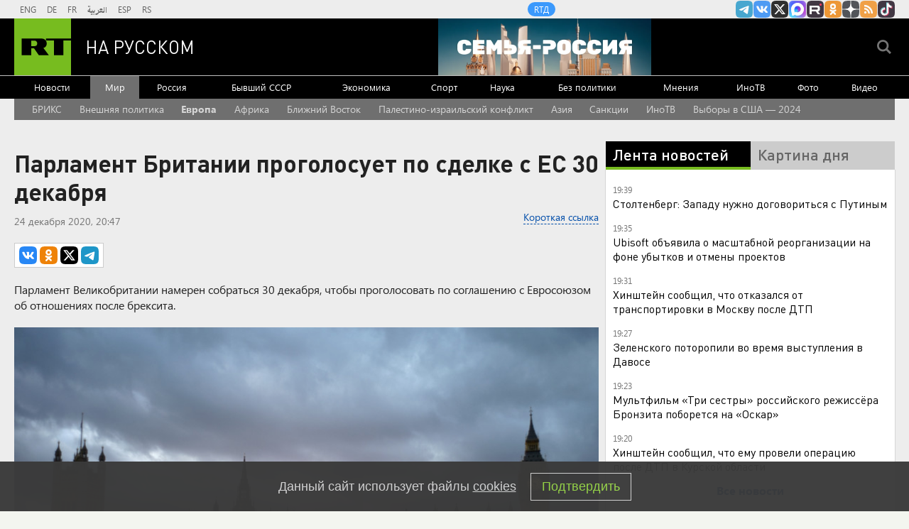

--- FILE ---
content_type: text/html
request_url: https://tns-counter.ru/nc01a**R%3Eundefined*rt_ru/ru/UTF-8/tmsec=rt_ru/358523907***
body_size: -73
content:
110777046972534AX1769100106:110777046972534AX1769100106

--- FILE ---
content_type: text/javascript; charset=utf-8
request_url: https://rb.infox.sg/json?id=22316&adblock=false&o=5
body_size: 19004
content:
[{"img": "https://rb.infox.sg/img/898866/image_502.jpg?464", "width": "240", "height": "240", "bg_hex": "#917661", "bg_rgb": "145,118,97", "text_color": "#fff", "timestamp": "1769100109398", "created": "1769094128481", "id": "898866", "title": "АБН24: Россия устроила грандиозные проблемы Японии", "category": "others", "body": "Россия преподнесла Японии крайне неприятный сюрприз. Такими данными поделились китайские журналисты.", "source": "abnews.ru", "linkTarget": "byDefault", "url": "//rb.infox.sg/click?aid=898866&type=exchange&id=22316&su=aHR0cHM6Ly9jaXMuaW5mb3guc2cvb3RoZXJzL25ld3MvNXA5cFYvP3V0bV9zb3VyY2U9cnVzc2lhbi5ydC5jb20mdXRtX2NhbXBhaWduPTIyMzE2JnV0bV9tZWRpdW09ZXhjaGFuZ2UmdXRtX2NvbnRlbnQ9YWJuZXdzLnJ1JmlkPXJ1c3NpYW4ucnQuY29t"}, {"img": "https://rb.infox.sg/img/898523/image_502.jpg?25", "width": "240", "height": "240", "bg_hex": "#DA7971", "bg_rgb": "218,121,113", "text_color": "#000", "timestamp": "1769100109398", "created": "1769000368267", "id": "898523", "title": "СМИ: прокуратура просит отменить приговор Лазаревой*", "category": "afisha", "body": "Прокуратура просит отменить заочный приговор телеведущей Татьяне Лазаревой* по делу об уклонении от исполнения обязанностей иноагента, сообщил РИА Новости ее адвокат Леонид", "source": "ya-turbo.ru", "linkTarget": "byDefault", "url": "//rb.infox.sg/click?aid=898523&type=exchange&id=22316&su=aHR0cHM6Ly9jaXMuaW5mb3guc2cvb3RoZXJzL25ld3MvNXA1a1EvP3V0bV9zb3VyY2U9cnVzc2lhbi5ydC5jb20mdXRtX2NhbXBhaWduPTIyMzE2JnV0bV9tZWRpdW09ZXhjaGFuZ2UmdXRtX2NvbnRlbnQ9eWEtdHVyYm8ucnUmaWQ9cnVzc2lhbi5ydC5jb21="}, {"img": "https://rb.infox.sg/img/898822/image_502.jpg?36", "width": "240", "height": "240", "bg_hex": "#161A16", "bg_rgb": "22,26,22", "text_color": "#fff", "timestamp": "1769100109398", "created": "1769087881110", "id": "898822", "title": "Мы сами оплачиваем работу Ельцин-центра. Вот сколько это стоит", "category": "others", "body": "Жители Екатеринбурга и гости города разгневаны. Новогодний спектакль государственного учреждения был омерзителен. Он не просто русофобский, а откровенно оккультный. Увы,", "source": "howto-news.info", "linkTarget": "byDefault", "url": "//rb.infox.sg/click?aid=898822&type=exchange&id=22316&su=[base64]"}, {"img": "https://rb.infox.sg/img/897656/image_502.jpg?175", "width": "240", "height": "240", "bg_hex": "#39454E", "bg_rgb": "57,69,78", "text_color": "#fff", "timestamp": "1769100109398", "created": "1768818729601", "id": "897656", "title": "Во Франции удивились обстановке в России на фоне санкций", "category": "others", "body": "admin added", "source": "abnews.ru", "linkTarget": "byDefault", "url": "//rb.infox.sg/click?aid=897656&type=exchange&id=22316&su=aHR0cHM6Ly9jaXMuaW5mb3guc2cvb3RoZXJzL25ld3MvNW93RTUvP3V0bV9zb3VyY2U9cnVzc2lhbi5ydC5jb20mdXRtX2NhbXBhaWduPTIyMzE2JnV0bV9tZWRpdW09ZXhjaGFuZ2UmdXRtX2NvbnRlbnQ9YWJuZXdzLnJ1JmlkPXJ1c3NpYW4ucnQuY29t"}, {"img": "https://rb.infox.sg/img/898867/image_502.jpg?881", "width": "240", "height": "240", "bg_hex": "#B6A58F", "bg_rgb": "182,165,143", "text_color": "#000", "timestamp": "1769100109398", "created": "1769094766228", "id": "898867", "title": "Хозяевам объяснили, почему собака может лаять на людей", "category": "others", "body": "Нередко можно наблюдать, как собака, равнодушно проходя мимо множества прохожих на улице или в подъезде, вдруг начинает громко лаять на", "source": "abnews.ru", "linkTarget": "byDefault", "url": "//rb.infox.sg/click?aid=898867&type=exchange&id=22316&su=aHR0cHM6Ly9jaXMuaW5mb3guc2cvb3RoZXJzL25ld3MvNW40NnkvP3V0bV9zb3VyY2U9cnVzc2lhbi5ydC5jb20mdXRtX2NhbXBhaWduPTIyMzE2JnV0bV9tZWRpdW09ZXhjaGFuZ2UmdXRtX2NvbnRlbnQ9YWJuZXdzLnJ1JmlkPXJ1c3NpYW4ucnQuY29t"}, {"img": "https://rb.infox.sg/img/898821/image_502.jpg?101", "width": "240", "height": "240", "bg_hex": "#262421", "bg_rgb": "38,36,33", "text_color": "#fff", "timestamp": "1769100109398", "created": "1769087851163", "id": "898821", "title": "Ультиматум Зеленского. И всё. Огненный «хлёст» по порту Кубани", "category": "politics", "body": "Зеленский выдвинул ультиматум по украинскому конфликту и началось. По портовым терминалам Кубани полетел огненный \"хлёст\". Откуда на регион запускались БПЛА,", "source": "howto-news.info", "linkTarget": "byDefault", "url": "//rb.infox.sg/click?aid=898821&type=exchange&id=22316&su=[base64]"}, {"img": "https://rb.infox.sg/img/898476/image_502.jpg?308", "width": "240", "height": "240", "bg_hex": "#0F0B13", "bg_rgb": "15,11,19", "text_color": "#fff", "timestamp": "1769100109398", "created": "1768995775591", "id": "898476", "title": "Ученые расследуют тайну 150-миллионолетней кладки", "category": "science", "body": "На португальских пляжах в районе Санта-Крус палеонтологи обнаружили кладку яиц динозавров, которая относится к позднему юрскому периоду.", "source": "abnews.ru", "linkTarget": "byDefault", "url": "//rb.infox.sg/click?aid=898476&type=exchange&id=22316&su=aHR0cHM6Ly9jaXMuaW5mb3guc2cvb3RoZXJzL25ld3MvNXAwTjUvP3V0bV9zb3VyY2U9cnVzc2lhbi5ydC5jb20mdXRtX2NhbXBhaWduPTIyMzE2JnV0bV9tZWRpdW09ZXhjaGFuZ2UmdXRtX2NvbnRlbnQ9YWJuZXdzLnJ1JmlkPXJ1c3NpYW4ucnQuY29t"}, {"img": "https://rb.infox.sg/img/898873/image_502.jpg?8", "width": "240", "height": "240", "bg_hex": "#F7E362", "bg_rgb": "247,227,98", "text_color": "#000", "timestamp": "1769100109398", "created": "1769094961785", "id": "898873", "title": "Названы главные тенденции в российской туриндустрии", "category": "others", "body": "В 2025 году российские туристы стали больше экономить, сокращая продолжительность отдыха и отказываясь от отельного питания. ", "source": "abnews.ru", "linkTarget": "byDefault", "url": "//rb.infox.sg/click?aid=898873&type=exchange&id=22316&su=aHR0cHM6Ly9jaXMuaW5mb3guc2cvb3RoZXJzL25ld3MvNW1XTHkvP3V0bV9zb3VyY2U9cnVzc2lhbi5ydC5jb20mdXRtX2NhbXBhaWduPTIyMzE2JnV0bV9tZWRpdW09ZXhjaGFuZ2UmdXRtX2NvbnRlbnQ9YWJuZXdzLnJ1JmlkPXJ1c3NpYW4ucnQuY29t"}, {"img": "https://rb.infox.sg/img/898879/image_502.jpg?798", "width": "240", "height": "240", "bg_hex": "#7E8549", "bg_rgb": "126,133,73", "text_color": "#fff", "timestamp": "1769100109398", "created": "1769095117370", "id": "898879", "title": "Растительная пища оказалась действенным оружием против рака", "category": "health", "body": "Преимущественно растительное питание связано со снижением риска развития рака молочной железы и колоректального рака, рассказала диетолог Нурия Дианова.", "source": "abnews.ru", "linkTarget": "byDefault", "url": "//rb.infox.sg/click?aid=898879&type=exchange&id=22316&su=aHR0cHM6Ly9jaXMuaW5mb3guc2cvb3RoZXJzL25ld3MvNW1OUGkvP3V0bV9zb3VyY2U9cnVzc2lhbi5ydC5jb20mdXRtX2NhbXBhaWduPTIyMzE2JnV0bV9tZWRpdW09ZXhjaGFuZ2UmdXRtX2NvbnRlbnQ9YWJuZXdzLnJ1JmlkPXJ1c3NpYW4ucnQuY29t"}, {"img": "https://rb.infox.sg/img/893201/image_502.jpg?898", "width": "240", "height": "240", "bg_hex": "#3D4143", "bg_rgb": "61,65,67", "text_color": "#fff", "timestamp": "1769100109398", "created": "1766563628734", "id": "893201", "title": "Кем оказался взорванный в Москве генерал на самом деле", "category": "others", "body": "56-летний начальник управления оперативной подготовки Вооруженных сил РФ Фанил Сарваров, погибший при взрыве в Москве, ранее выполнял боевые задачи на", "source": "howto-news.info", "linkTarget": "byDefault", "url": "//rb.infox.sg/click?aid=893201&type=exchange&id=22316&su=[base64]"}, {"img": "https://rb.infox.sg/img/898877/image_502.jpg?137", "width": "240", "height": "240", "bg_hex": "#5A4231", "bg_rgb": "90,66,49", "text_color": "#fff", "timestamp": "1769100109398", "created": "1769095091359", "id": "898877", "title": "Названы лучшие курорты, о которых не расскажут туроператоры", "category": "travels", "body": "В мире еще остались направления, куда не добрался массовый туризм. Однако их активно выбирают путешественники, самостоятельно планирующие свой отдых.", "source": "abnews.ru", "linkTarget": "byDefault", "url": "//rb.infox.sg/click?aid=898877&type=exchange&id=22316&su=aHR0cHM6Ly9jaXMuaW5mb3guc2cvb3RoZXJzL25ld3MvNW1UYTgvP3V0bV9zb3VyY2U9cnVzc2lhbi5ydC5jb20mdXRtX2NhbXBhaWduPTIyMzE2JnV0bV9tZWRpdW09ZXhjaGFuZ2UmdXRtX2NvbnRlbnQ9YWJuZXdzLnJ1JmlkPXJ1c3NpYW4ucnQuY29t"}, {"img": "https://rb.infox.sg/img/898492/image_502.jpg?440", "width": "240", "height": "240", "bg_hex": "#918D8A", "bg_rgb": "145,141,138", "text_color": "#000", "timestamp": "1769100109398", "created": "1768996362520", "id": "898492", "title": "Мать покойной Анастасии Заворотнюк обратилась к Чернышеву", "category": "afisha", "body": "Анна Заворотнюк вместе с бабушкой Валентиной Борисовной и дочерью Петра Чернышева Милой посетили ледовое шоу «Щелкунчик», в котором выступил фигурист.", "source": "abnews.ru", "linkTarget": "byDefault", "url": "//rb.infox.sg/click?aid=898492&type=exchange&id=22316&su=aHR0cHM6Ly9jaXMuaW5mb3guc2cvb3RoZXJzL25ld3MvNW9YUWYvP3V0bV9zb3VyY2U9cnVzc2lhbi5ydC5jb20mdXRtX2NhbXBhaWduPTIyMzE2JnV0bV9tZWRpdW09ZXhjaGFuZ2UmdXRtX2NvbnRlbnQ9YWJuZXdzLnJ1JmlkPXJ1c3NpYW4ucnQuY29t"}, {"img": "https://rb.infox.sg/img/897659/image_502.jpg?619", "width": "240", "height": "240", "bg_hex": "#560F0E", "bg_rgb": "86,15,14", "text_color": "#fff", "timestamp": "1769100109398", "created": "1768818786784", "id": "897659", "title": "Врач назвала неожиданные симптомы повышенного холестерина", "category": "health", "body": "Врач Нино Джавахия выделила три симптома, которые могут указывать на повышенное содержание холестерина в крови.", "source": "abnews.ru", "linkTarget": "byDefault", "url": "//rb.infox.sg/click?aid=897659&type=exchange&id=22316&su=aHR0cHM6Ly9jaXMuaW5mb3guc2cvb3RoZXJzL25ld3MvNW92SEQvP3V0bV9zb3VyY2U9cnVzc2lhbi5ydC5jb20mdXRtX2NhbXBhaWduPTIyMzE2JnV0bV9tZWRpdW09ZXhjaGFuZ2UmdXRtX2NvbnRlbnQ9YWJuZXdzLnJ1JmlkPXJ1c3NpYW4ucnQuY29t"}, {"img": "https://rb.infox.sg/img/897214/image_502.jpg?516", "width": "240", "height": "240", "bg_hex": "#504437", "bg_rgb": "80,68,55", "text_color": "#fff", "timestamp": "1769100109398", "created": "1768559493772", "id": "897214", "title": "Британия нашла способ ускорить поставки вооружений Украине", "category": "politics", "body": "Британия нашла способ ускорить поставки вооружений Украине", "source": "newsread.top", "linkTarget": "byDefault", "url": "//rb.infox.sg/click?aid=897214&type=exchange&id=22316&su=aHR0cHM6Ly9jaXMuaW5mb3guc2cvb3RoZXJzL25ld3MvNW80VHYvP3V0bV9zb3VyY2U9cnVzc2lhbi5ydC5jb20mdXRtX2NhbXBhaWduPTIyMzE2JnV0bV9tZWRpdW09ZXhjaGFuZ2UmdXRtX2NvbnRlbnQ9bmV3c3JlYWQudG9wJmlkPXJ1c3NpYW4ucnQuY29t"}, {"img": "https://rb.infox.sg/img/897123/image_502.jpg?365", "width": "240", "height": "240", "bg_hex": "#41404B", "bg_rgb": "65,64,75", "text_color": "#fff", "timestamp": "1769100109398", "created": "1768554585639", "id": "897123", "title": "Ничего себе. Россия ударила по НАТО неожиданным образом", "category": "politics", "body": "Sohu: Интерес США к Гренландии вызвал в России нестандартную реакцию. Она ударила по НАТО неожиданным образом. Всё сделал Дмитрий Медведев.", "source": "howto-news.info", "linkTarget": "byDefault", "url": "//rb.infox.sg/click?aid=897123&type=exchange&id=22316&su=[base64]"}, {"img": "https://rb.infox.sg/img/898533/image_502.jpg?460", "width": "240", "height": "240", "bg_hex": "#6A93AB", "bg_rgb": "106,147,171", "text_color": "#000", "timestamp": "1769100109398", "created": "1769001405974", "id": "898533", "title": "Захарова назвала форум в Давосе международным театром абсурда", "category": "politics", "body": "Заявления европейских лидеров на полях Всемирного экономического форума (ВЭФ) в швейцарском Давосе звучат как выступления в международном театре абсурда, заявила официальный представитель МИД", "source": "ya-turbo.ru", "linkTarget": "byDefault", "url": "//rb.infox.sg/click?aid=898533&type=exchange&id=22316&su=aHR0cHM6Ly9jaXMuaW5mb3guc2cvb3RoZXJzL25ld3MvNXAxNXgvP3V0bV9zb3VyY2U9cnVzc2lhbi5ydC5jb20mdXRtX2NhbXBhaWduPTIyMzE2JnV0bV9tZWRpdW09ZXhjaGFuZ2UmdXRtX2NvbnRlbnQ9eWEtdHVyYm8ucnUmaWQ9cnVzc2lhbi5ydC5jb21="}, {"img": "https://rb.infox.sg/img/897407/image_502.jpg?498", "width": "240", "height": "240", "bg_hex": "#677790", "bg_rgb": "103,119,144", "text_color": "#fff", "timestamp": "1769100109398", "created": "1768574683814", "id": "897407", "title": "Последствия сильнейшего снегопада на Камчатке (фото)", "category": "others", "body": "С 12 января на Камчатке продолжается мощный снегопад. За первых два дня там выпало больше половины месячной нормы осадков, местами", "source": "forbes.ru", "linkTarget": "byDefault", "url": "//rb.infox.sg/click?aid=897407&type=exchange&id=22316&su=aHR0cHM6Ly9jaXMuaW5mb3guc2cvb3RoZXJzL25ld3MvNW83VVUvP3V0bV9zb3VyY2U9cnVzc2lhbi5ydC5jb20mdXRtX2NhbXBhaWduPTIyMzE2JnV0bV9tZWRpdW09ZXhjaGFuZ2UmdXRtX2NvbnRlbnQ9Zm9yYmVzLnJ1JmlkPXJ1c3NpYW4ucnQuY29t"}, {"img": "https://rb.infox.sg/img/898398/image_502.jpg?529", "width": "240", "height": "240", "bg_hex": "#625F5F", "bg_rgb": "98,95,95", "text_color": "#fff", "timestamp": "1769100109398", "created": "1768991528149", "id": "898398", "title": "«Привет» Макрону и Лондону: Отдан приказ \u2014 пленных не брать", "category": "others", "body": "Британские и французские наёмники прячутся в руинах Покровска под видом ВСУ - их разоблачил сбежавший житель. Лондон и Париж маскируют", "source": "howto-news.info", "linkTarget": "byDefault", "url": "//rb.infox.sg/click?aid=898398&type=exchange&id=22316&su=[base64]"}, {"img": "https://rb.infox.sg/img/898031/image_502.jpg?560", "width": "240", "height": "240", "bg_hex": "#030303", "bg_rgb": "3,3,3", "text_color": "#fff", "timestamp": "1769100109398", "created": "1768900475709", "id": "898031", "title": "Мир охватил страх: раскрыто пророчество Ванги про НЛО на 2026 год", "category": "others", "body": "В 2026 году внимание всего мира опять приковано к загадочным пророчествам Ванги. Болгарская ясновидящая неожиданно оказалась в центре обсуждения из-за", "source": "brief24.ru", "linkTarget": "byDefault", "url": "//rb.infox.sg/click?aid=898031&type=exchange&id=22316&su=aHR0cHM6Ly9jaXMuaW5mb3guc2cvb3RoZXJzL25ld3MvNW9INWEvP3V0bV9zb3VyY2U9cnVzc2lhbi5ydC5jb20mdXRtX2NhbXBhaWduPTIyMzE2JnV0bV9tZWRpdW09ZXhjaGFuZ2UmdXRtX2NvbnRlbnQ9YnJpZWYyNC5ydSZpZD1ydXNzaWFuLnJ0LmNvbW=="}, {"img": "https://rb.infox.sg/img/897887/image_502.jpg?713", "width": "240", "height": "240", "bg_hex": "#212D30", "bg_rgb": "33,45,48", "text_color": "#fff", "timestamp": "1769100109398", "created": "1768863283874", "id": "897887", "title": "Такого ещё не видели: подвиг русского лётчика попал в объектив", "category": "others", "body": "Рискуя жизнью, русский ас ВКС посадил Су-35 без шасси после боя, спасая машину на три миллиарда - видео подвига взорвало", "source": "howto-news.info", "linkTarget": "byDefault", "url": "//rb.infox.sg/click?aid=897887&type=exchange&id=22316&su=[base64]"}]

--- FILE ---
content_type: application/javascript; charset=utf-8
request_url: https://mediametrics.ru/partner/inject/online.jsonp.ru.js
body_size: 4011
content:
callbackJsonpMediametrics( [{"id": "82797830", "image": "//mediametrics.ru/partner/inject/img/82797830.jpg", "title": "Зеленский анонсировал встречу делегаций Украины и США в ОАЭ", "source": "ria.ru", "link": "//mediametrics.ru/click;mmet/site_ru?//mediametrics.ru/rating/ru/online.html?article=82797830", "favicon": "//mediametrics.ru/favicon/ria.ru.ico"},{"id": "77252438", "image": "//mediametrics.ru/partner/inject/img/77252438.jpg", "title": "Певец из Башкирии Артур Хасанов опроверг слухи о своей гибели на СВО", "source": "newsbash.ru", "link": "//mediametrics.ru/click;mmet/site_ru?//mediametrics.ru/rating/ru/online.html?article=77252438", "favicon": "//mediametrics.ru/favicon/newsbash.ru.ico"},{"id": "45972665", "image": "//mediametrics.ru/partner/inject/img/45972665.jpg", "title": "Дело экс-депутата Заксобрания, избившего кировчанку, готовится к передаче в суд", "source": "progorod43.ru", "link": "//mediametrics.ru/click;mmet/site_ru?//mediametrics.ru/rating/ru/online.html?article=45972665", "favicon": "//mediametrics.ru/favicon/progorod43.ru.ico"},{"id": "73560716", "image": "//mediametrics.ru/partner/inject/img/73560716.jpg", "title": "И снова авария в Петрозаводске: вода залила улицы (ВИДЕО)", "source": "gubdaily.ru", "link": "//mediametrics.ru/click;mmet/site_ru?//mediametrics.ru/rating/ru/online.html?article=73560716", "favicon": "//mediametrics.ru/favicon/gubdaily.ru.ico"},{"id": "75960345", "image": "//mediametrics.ru/partner/inject/img/75960345.jpg", "title": "Задержан владелец крупной дорожной компании «Строймагистраль» Дмитрий Тарасов", "source": "newsorel.ru", "link": "//mediametrics.ru/click;mmet/site_ru?//mediametrics.ru/rating/ru/online.html?article=75960345", "favicon": "//mediametrics.ru/favicon/newsorel.ru.ico"},{"id": "37201065", "image": "//mediametrics.ru/partner/inject/img/37201065.jpg", "title": "Трамп: встреча с Зеленским была хорошей", "source": "russian.rt.com", "link": "//mediametrics.ru/click;mmet/site_ru?//mediametrics.ru/rating/ru/online.html?article=37201065", "favicon": "//mediametrics.ru/favicon/russian.rt.com.ico"},{"id": "82323722", "image": "//mediametrics.ru/partner/inject/img/82323722.jpg", "title": "&quot;Со мной неинтересно?&quot; Выступление Зеленского в Давосе обернулось конфузом", "source": "ria.ru", "link": "//mediametrics.ru/click;mmet/site_ru?//mediametrics.ru/rating/ru/online.html?article=82323722", "favicon": "//mediametrics.ru/favicon/ria.ru.ico"},{"id": "77476119", "image": "//mediametrics.ru/partner/inject/img/77476119.jpg", "title": "Погибшего бойца СВО Владимира Демина похоронили в Лагеревке Комаричского района", "source": "www.bragazeta.ru", "link": "//mediametrics.ru/click;mmet/site_ru?//mediametrics.ru/rating/ru/online.html?article=77476119", "favicon": "//mediametrics.ru/favicon/www.bragazeta.ru.ico"},{"id": "61627677", "image": "//mediametrics.ru/partner/inject/img/61627677.jpg", "title": "Врач предупредила об инфарктах из-за уборки снега", "source": "toptver.ru", "link": "//mediametrics.ru/click;mmet/site_ru?//mediametrics.ru/rating/ru/online.html?article=61627677", "favicon": "//mediametrics.ru/favicon/toptver.ru.ico"},{"id": "73534830", "image": "//mediametrics.ru/partner/inject/img/73534830.jpg", "title": "Незаконную рубку деревьев пресекли вблизи псковской деревни Пожнище", "source": "pln-pskov.ru", "link": "//mediametrics.ru/click;mmet/site_ru?//mediametrics.ru/rating/ru/online.html?article=73534830", "favicon": "//mediametrics.ru/favicon/pln-pskov.ru.ico"},{"id": "50531876", "image": "//mediametrics.ru/partner/inject/img/50531876.jpg", "title": "Экс-мэра в Кузбассе посадили на долгих 12 лет за взятки • 22.01.2026", "source": "sibdepo.ru", "link": "//mediametrics.ru/click;mmet/site_ru?//mediametrics.ru/rating/ru/online.html?article=50531876", "favicon": "//mediametrics.ru/favicon/sibdepo.ru.ico"},{"id": "59530818", "image": "//mediametrics.ru/partner/inject/img/59530818.jpg", "title": "Франция задержала в Средиземном море следующий из Мурманска танкер", "source": "ria.ru", "link": "//mediametrics.ru/click;mmet/site_ru?//mediametrics.ru/rating/ru/online.html?article=59530818", "favicon": "//mediametrics.ru/favicon/ria.ru.ico"},{"id": "64560736", "image": "//mediametrics.ru/partner/inject/img/64560736.jpg", "title": "От Модрича до Нойера: 20 звезд футбола, чьи контракты истекают этим летом", "source": "vedomosti.ru", "link": "//mediametrics.ru/click;mmet/site_ru?//mediametrics.ru/rating/ru/online.html?article=64560736", "favicon": "//mediametrics.ru/favicon/vedomosti.ru.ico"},{"id": "35280896", "image": "//mediametrics.ru/partner/inject/img/35280896.jpg", "title": "Трамп объявил о заключении рамочного соглашения по Гренландии. Что пишут СМИ", "source": "www.iz.ru", "link": "//mediametrics.ru/click;mmet/site_ru?//mediametrics.ru/rating/ru/online.html?article=35280896", "favicon": "//mediametrics.ru/favicon/www.iz.ru.ico"},{"id": "28445699", "image": "//mediametrics.ru/partner/inject/img/28445699.jpg", "title": "Захарова: Москва разочарована промедлением США в освобождении моряков «Маринеры»", "source": "kp.ru", "link": "//mediametrics.ru/click;mmet/site_ru?//mediametrics.ru/rating/ru/online.html?article=28445699", "favicon": "//mediametrics.ru/favicon/kp.ru.ico"},{"id": "20108305", "image": "//mediametrics.ru/partner/inject/img/20108305.jpg", "title": "Патронатную мать погибшего военнослужащего отказались признавать законным воспитателем для получения выплат", "source": "pln-pskov.ru", "link": "//mediametrics.ru/click;mmet/site_ru?//mediametrics.ru/rating/ru/online.html?article=20108305", "favicon": "//mediametrics.ru/favicon/pln-pskov.ru.ico"},{"id": "10451988", "image": "//mediametrics.ru/partner/inject/img/10451988.jpg", "title": "«Надавить - и русские сдадутся» - Келлог призвал перекрыть Балтику", "source": "www.politnavigator.net", "link": "//mediametrics.ru/click;mmet/site_ru?//mediametrics.ru/rating/ru/online.html?article=10451988", "favicon": "//mediametrics.ru/favicon/www.politnavigator.net.ico"},{"id": "39754774", "image": "//mediametrics.ru/partner/inject/img/39754774.jpg", "title": "Детский омбудсмен РТ: школьник с ножом из Нижнекамска не состоял на учете", "source": "rt.rbc.ru", "link": "//mediametrics.ru/click;mmet/site_ru?//mediametrics.ru/rating/ru/online.html?article=39754774", "favicon": "//mediametrics.ru/favicon/rt.rbc.ru.ico"},{"id": "45612058", "image": "//mediametrics.ru/partner/inject/img/45612058.jpg", "title": "Зеленский: Украина, США и Россия проведут переговоры в ОАЭ в выходные", "source": "smart-lab.ru", "link": "//mediametrics.ru/click;mmet/site_ru?//mediametrics.ru/rating/ru/online.html?article=45612058", "favicon": "//mediametrics.ru/favicon/smart-lab.ru.ico"},{"id": "77548574", "image": "//mediametrics.ru/partner/inject/img/77548574.jpg", "title": "Макрон сообщил о задержании шедшего из России танкера", "source": "rbc.ru", "link": "//mediametrics.ru/click;mmet/site_ru?//mediametrics.ru/rating/ru/online.html?article=77548574", "favicon": "//mediametrics.ru/favicon/rbc.ru.ico"},{"id": "14002208", "image": "//mediametrics.ru/partner/inject/img/14002208.jpg", "title": "Александра Хинштейна прооперировали после ДТП в Курской области", "source": "syzran-small.ru", "link": "//mediametrics.ru/click;mmet/site_ru?//mediametrics.ru/rating/ru/online.html?article=14002208", "favicon": "//mediametrics.ru/favicon/syzran-small.ru.ico"},{"id": "19860524", "image": "//mediametrics.ru/partner/inject/img/19860524.jpg", "title": "41-летняя звезда «Провинциального детектива» Елена Аросьева: «Не могла произнести и пару фраз» — что скрывает многодетная актриса ✿✔️ TVCenter.ru", "source": "www.tvcenter.ru", "link": "//mediametrics.ru/click;mmet/site_ru?//mediametrics.ru/rating/ru/online.html?article=19860524", "favicon": "//mediametrics.ru/favicon/www.tvcenter.ru.ico"},{"id": "21690433", "image": "//mediametrics.ru/partner/inject/img/21690433.jpg", "title": "Погиб пассажир в тройном ДТП в Чалтыре в Ростовской области", "source": "www.shahty.ru", "link": "//mediametrics.ru/click;mmet/site_ru?//mediametrics.ru/rating/ru/online.html?article=21690433", "favicon": "//mediametrics.ru/favicon/www.shahty.ru.ico"},{"id": "55935054", "image": "//mediametrics.ru/partner/inject/img/55935054.jpg", "title": "Владельцев загородных участков предупредили о массовой атаке мошенников — Новости за 22.01.2026", "source": "rzn.info", "link": "//mediametrics.ru/click;mmet/site_ru?//mediametrics.ru/rating/ru/online.html?article=55935054", "favicon": "//mediametrics.ru/favicon/rzn.info.ico"},{"id": "82513999", "image": "//mediametrics.ru/partner/inject/img/82513999.jpg", "title": "&quot;Он меня благословил&quot;. Испанца восхитила церковная жизнь Петербурга", "source": "inosmi.ru", "link": "//mediametrics.ru/click;mmet/site_ru?//mediametrics.ru/rating/ru/online.html?article=82513999", "favicon": "//mediametrics.ru/favicon/inosmi.ru.ico"},{"id": "45827156", "image": "//mediametrics.ru/partner/inject/img/45827156.jpg", "title": "Морская коллегия выработала меры реагирования на нарушения морского права", "source": "russian.rt.com", "link": "//mediametrics.ru/click;mmet/site_ru?//mediametrics.ru/rating/ru/online.html?article=45827156", "favicon": "//mediametrics.ru/favicon/russian.rt.com.ico"},{"id": "7111775", "image": "//mediametrics.ru/partner/inject/img/7111775.jpg", "title": "Завтра Ульяновская область простится с Еленой Маранджян", "source": "ulpravda.ru", "link": "//mediametrics.ru/click;mmet/site_ru?//mediametrics.ru/rating/ru/online.html?article=7111775", "favicon": "//mediametrics.ru/favicon/ulpravda.ru.ico"},{"id": "59116641", "image": "//mediametrics.ru/partner/inject/img/59116641.jpg", "title": "В воронежском селе при тушении пожара найден труп мужчины", "source": "vrn.mk.ru", "link": "//mediametrics.ru/click;mmet/site_ru?//mediametrics.ru/rating/ru/online.html?article=59116641", "favicon": "//mediametrics.ru/favicon/vrn.mk.ru.ico"},{"id": "15056011", "image": "//mediametrics.ru/partner/inject/img/15056011.jpg", "title": "Альфа-Банк поощряет лучших студентов грантами за смелые идеи", "source": "vedomosti.ru", "link": "//mediametrics.ru/click;mmet/site_ru?//mediametrics.ru/rating/ru/online.html?article=15056011", "favicon": "//mediametrics.ru/favicon/vedomosti.ru.ico"},{"id": "32574604", "image": "//mediametrics.ru/partner/inject/img/32574604.jpg", "title": "Сверхбыстрый переключатель для магнитной памяти нового поколения", "source": "www.kommersant.ru", "link": "//mediametrics.ru/click;mmet/site_ru?//mediametrics.ru/rating/ru/online.html?article=32574604", "favicon": "//mediametrics.ru/favicon/www.kommersant.ru.ico"},{"id": "20834452", "image": "//mediametrics.ru/partner/inject/img/20834452.jpg", "title": "Власти Кирова внедрят &quot;зеленые коридоры&quot; на самых загруженных центральных улицах", "source": "progorod43.ru", "link": "//mediametrics.ru/click;mmet/site_ru?//mediametrics.ru/rating/ru/online.html?article=20834452", "favicon": "//mediametrics.ru/favicon/progorod43.ru.ico"},{"id": "13776038", "image": "//mediametrics.ru/partner/inject/img/13776038.jpg", "title": "Госдума объяснила, зачем убрала фотографов с балкона зала заседаний", "source": "fontanka.ru", "link": "//mediametrics.ru/click;mmet/site_ru?//mediametrics.ru/rating/ru/online.html?article=13776038", "favicon": "//mediametrics.ru/favicon/fontanka.ru.ico"},{"id": "6556842", "image": "//mediametrics.ru/partner/inject/img/6556842.jpg", "title": "Зеленский призвал Европу забирать и продавать российскую нефть", "source": "www.osnmedia.ru", "link": "//mediametrics.ru/click;mmet/site_ru?//mediametrics.ru/rating/ru/online.html?article=6556842", "favicon": "//mediametrics.ru/favicon/www.osnmedia.ru.ico"},{"id": "82355375", "image": "//mediametrics.ru/partner/inject/img/82355375.jpg", "title": "О судьбе малышки, брошенной матерью-проституткой без еды и воды, рассказала омбудсмен", "source": "moe-online.ru", "link": "//mediametrics.ru/click;mmet/site_ru?//mediametrics.ru/rating/ru/online.html?article=82355375", "favicon": "//mediametrics.ru/favicon/moe-online.ru.ico"},{"id": "71427255", "image": "//mediametrics.ru/partner/inject/img/71427255.jpg", "title": "В лагерях под Ярославлем началась масштабная модернизация", "source": "yarcube.ru", "link": "//mediametrics.ru/click;mmet/site_ru?//mediametrics.ru/rating/ru/online.html?article=71427255", "favicon": "//mediametrics.ru/favicon/yarcube.ru.ico"},{"id": "47251651", "image": "//mediametrics.ru/partner/inject/img/47251651.jpg", "title": "Зеленский набросился на Европу: «Почему Трамп может останавливать танкеры, а вы нет?!»", "source": "www.politnavigator.net", "link": "//mediametrics.ru/click;mmet/site_ru?//mediametrics.ru/rating/ru/online.html?article=47251651", "favicon": "//mediametrics.ru/favicon/www.politnavigator.net.ico"},{"id": "28331238", "image": "//mediametrics.ru/partner/inject/img/28331238.jpg", "title": "Строительство третьей очереди дублера проспекта Гагарина завершено на 80%", "source": "www.vgoroden.ru", "link": "//mediametrics.ru/click;mmet/site_ru?//mediametrics.ru/rating/ru/online.html?article=28331238", "favicon": "//mediametrics.ru/favicon/www.vgoroden.ru.ico"}] );

--- FILE ---
content_type: application/javascript
request_url: https://smi2.ru/counter/settings?payload=CMi7Ahj-uNW0vjM6JDVhNTZmMmE1LTRjYTAtNGExYy1hYWRjLTQ1ZjMxODRhNzhkMw&cb=_callbacks____0mkpoj1ct
body_size: 1517
content:
_callbacks____0mkpoj1ct("[base64]");